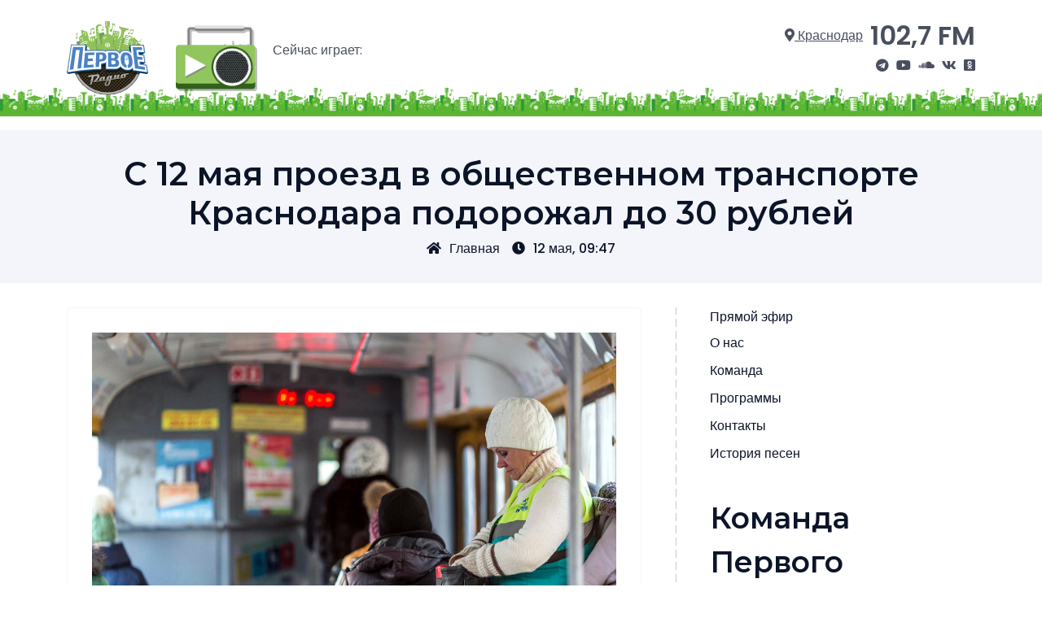

--- FILE ---
content_type: text/html; charset=UTF-8
request_url: https://pervoe.fm/http-pervoe-fm-blog-s-12-maya-proezd-v-obshchestvennom-transporte-krasnodara-podorozhal-do-30-rubley/
body_size: 47864
content:
<!doctype html>
<html lang="ru-RU">
<head>
    <meta charset="UTF-8">
    <meta name="viewport" content="width=device-width, initial-scale=1">
    <title>С 12 мая проезд в общественном транспорте Краснодара подорожал до 30 рублей &#8212; Первое радио Кубани</title>
<meta name='robots' content='max-image-preview:large' />
<link rel="amphtml" href="https://pervoe.fm/http-pervoe-fm-blog-s-12-maya-proezd-v-obshchestvennom-transporte-krasnodara-podorozhal-do-30-rubley/amp/" /><meta name="generator" content="AMP for WP 1.1.2"/><link rel='dns-prefetch' href='//fonts.googleapis.com' />
<link rel="alternate" type="application/rss+xml" title="Первое радио Кубани &raquo; Лента" href="https://pervoe.fm/feed/" />
<link rel="alternate" type="application/rss+xml" title="Первое радио Кубани &raquo; Лента комментариев" href="https://pervoe.fm/comments/feed/" />
<link rel="alternate" type="application/rss+xml" title="Первое радио Кубани &raquo; Лента комментариев к &laquo;С 12 мая проезд в общественном транспорте Краснодара подорожал до 30 рублей&raquo;" href="https://pervoe.fm/http-pervoe-fm-blog-s-12-maya-proezd-v-obshchestvennom-transporte-krasnodara-podorozhal-do-30-rubley/feed/" />
<link rel="alternate" title="oEmbed (JSON)" type="application/json+oembed" href="https://pervoe.fm/wp-json/oembed/1.0/embed?url=https%3A%2F%2Fpervoe.fm%2Fhttp-pervoe-fm-blog-s-12-maya-proezd-v-obshchestvennom-transporte-krasnodara-podorozhal-do-30-rubley%2F" />
<link rel="alternate" title="oEmbed (XML)" type="text/xml+oembed" href="https://pervoe.fm/wp-json/oembed/1.0/embed?url=https%3A%2F%2Fpervoe.fm%2Fhttp-pervoe-fm-blog-s-12-maya-proezd-v-obshchestvennom-transporte-krasnodara-podorozhal-do-30-rubley%2F&#038;format=xml" />
<style id='wp-img-auto-sizes-contain-inline-css'>
img:is([sizes=auto i],[sizes^="auto," i]){contain-intrinsic-size:3000px 1500px}
/*# sourceURL=wp-img-auto-sizes-contain-inline-css */
</style>
<style id='wp-emoji-styles-inline-css'>

	img.wp-smiley, img.emoji {
		display: inline !important;
		border: none !important;
		box-shadow: none !important;
		height: 1em !important;
		width: 1em !important;
		margin: 0 0.07em !important;
		vertical-align: -0.1em !important;
		background: none !important;
		padding: 0 !important;
	}
/*# sourceURL=wp-emoji-styles-inline-css */
</style>
<style id='wp-block-library-inline-css'>
:root{--wp-block-synced-color:#7a00df;--wp-block-synced-color--rgb:122,0,223;--wp-bound-block-color:var(--wp-block-synced-color);--wp-editor-canvas-background:#ddd;--wp-admin-theme-color:#007cba;--wp-admin-theme-color--rgb:0,124,186;--wp-admin-theme-color-darker-10:#006ba1;--wp-admin-theme-color-darker-10--rgb:0,107,160.5;--wp-admin-theme-color-darker-20:#005a87;--wp-admin-theme-color-darker-20--rgb:0,90,135;--wp-admin-border-width-focus:2px}@media (min-resolution:192dpi){:root{--wp-admin-border-width-focus:1.5px}}.wp-element-button{cursor:pointer}:root .has-very-light-gray-background-color{background-color:#eee}:root .has-very-dark-gray-background-color{background-color:#313131}:root .has-very-light-gray-color{color:#eee}:root .has-very-dark-gray-color{color:#313131}:root .has-vivid-green-cyan-to-vivid-cyan-blue-gradient-background{background:linear-gradient(135deg,#00d084,#0693e3)}:root .has-purple-crush-gradient-background{background:linear-gradient(135deg,#34e2e4,#4721fb 50%,#ab1dfe)}:root .has-hazy-dawn-gradient-background{background:linear-gradient(135deg,#faaca8,#dad0ec)}:root .has-subdued-olive-gradient-background{background:linear-gradient(135deg,#fafae1,#67a671)}:root .has-atomic-cream-gradient-background{background:linear-gradient(135deg,#fdd79a,#004a59)}:root .has-nightshade-gradient-background{background:linear-gradient(135deg,#330968,#31cdcf)}:root .has-midnight-gradient-background{background:linear-gradient(135deg,#020381,#2874fc)}:root{--wp--preset--font-size--normal:16px;--wp--preset--font-size--huge:42px}.has-regular-font-size{font-size:1em}.has-larger-font-size{font-size:2.625em}.has-normal-font-size{font-size:var(--wp--preset--font-size--normal)}.has-huge-font-size{font-size:var(--wp--preset--font-size--huge)}.has-text-align-center{text-align:center}.has-text-align-left{text-align:left}.has-text-align-right{text-align:right}.has-fit-text{white-space:nowrap!important}#end-resizable-editor-section{display:none}.aligncenter{clear:both}.items-justified-left{justify-content:flex-start}.items-justified-center{justify-content:center}.items-justified-right{justify-content:flex-end}.items-justified-space-between{justify-content:space-between}.screen-reader-text{border:0;clip-path:inset(50%);height:1px;margin:-1px;overflow:hidden;padding:0;position:absolute;width:1px;word-wrap:normal!important}.screen-reader-text:focus{background-color:#ddd;clip-path:none;color:#444;display:block;font-size:1em;height:auto;left:5px;line-height:normal;padding:15px 23px 14px;text-decoration:none;top:5px;width:auto;z-index:100000}html :where(.has-border-color){border-style:solid}html :where([style*=border-top-color]){border-top-style:solid}html :where([style*=border-right-color]){border-right-style:solid}html :where([style*=border-bottom-color]){border-bottom-style:solid}html :where([style*=border-left-color]){border-left-style:solid}html :where([style*=border-width]){border-style:solid}html :where([style*=border-top-width]){border-top-style:solid}html :where([style*=border-right-width]){border-right-style:solid}html :where([style*=border-bottom-width]){border-bottom-style:solid}html :where([style*=border-left-width]){border-left-style:solid}html :where(img[class*=wp-image-]){height:auto;max-width:100%}:where(figure){margin:0 0 1em}html :where(.is-position-sticky){--wp-admin--admin-bar--position-offset:var(--wp-admin--admin-bar--height,0px)}@media screen and (max-width:600px){html :where(.is-position-sticky){--wp-admin--admin-bar--position-offset:0px}}

/*# sourceURL=wp-block-library-inline-css */
</style><style id='wp-block-search-inline-css'>
.wp-block-search__button{margin-left:10px;word-break:normal}.wp-block-search__button.has-icon{line-height:0}.wp-block-search__button svg{height:1.25em;min-height:24px;min-width:24px;width:1.25em;fill:currentColor;vertical-align:text-bottom}:where(.wp-block-search__button){border:1px solid #ccc;padding:6px 10px}.wp-block-search__inside-wrapper{display:flex;flex:auto;flex-wrap:nowrap;max-width:100%}.wp-block-search__label{width:100%}.wp-block-search.wp-block-search__button-only .wp-block-search__button{box-sizing:border-box;display:flex;flex-shrink:0;justify-content:center;margin-left:0;max-width:100%}.wp-block-search.wp-block-search__button-only .wp-block-search__inside-wrapper{min-width:0!important;transition-property:width}.wp-block-search.wp-block-search__button-only .wp-block-search__input{flex-basis:100%;transition-duration:.3s}.wp-block-search.wp-block-search__button-only.wp-block-search__searchfield-hidden,.wp-block-search.wp-block-search__button-only.wp-block-search__searchfield-hidden .wp-block-search__inside-wrapper{overflow:hidden}.wp-block-search.wp-block-search__button-only.wp-block-search__searchfield-hidden .wp-block-search__input{border-left-width:0!important;border-right-width:0!important;flex-basis:0;flex-grow:0;margin:0;min-width:0!important;padding-left:0!important;padding-right:0!important;width:0!important}:where(.wp-block-search__input){appearance:none;border:1px solid #949494;flex-grow:1;font-family:inherit;font-size:inherit;font-style:inherit;font-weight:inherit;letter-spacing:inherit;line-height:inherit;margin-left:0;margin-right:0;min-width:3rem;padding:8px;text-decoration:unset!important;text-transform:inherit}:where(.wp-block-search__button-inside .wp-block-search__inside-wrapper){background-color:#fff;border:1px solid #949494;box-sizing:border-box;padding:4px}:where(.wp-block-search__button-inside .wp-block-search__inside-wrapper) .wp-block-search__input{border:none;border-radius:0;padding:0 4px}:where(.wp-block-search__button-inside .wp-block-search__inside-wrapper) .wp-block-search__input:focus{outline:none}:where(.wp-block-search__button-inside .wp-block-search__inside-wrapper) :where(.wp-block-search__button){padding:4px 8px}.wp-block-search.aligncenter .wp-block-search__inside-wrapper{margin:auto}.wp-block[data-align=right] .wp-block-search.wp-block-search__button-only .wp-block-search__inside-wrapper{float:right}
/*# sourceURL=https://pervoe.fm/wp-includes/blocks/search/style.min.css */
</style>
<style id='wp-block-group-inline-css'>
.wp-block-group{box-sizing:border-box}:where(.wp-block-group.wp-block-group-is-layout-constrained){position:relative}
/*# sourceURL=https://pervoe.fm/wp-includes/blocks/group/style.min.css */
</style>
<style id='global-styles-inline-css'>
:root{--wp--preset--aspect-ratio--square: 1;--wp--preset--aspect-ratio--4-3: 4/3;--wp--preset--aspect-ratio--3-4: 3/4;--wp--preset--aspect-ratio--3-2: 3/2;--wp--preset--aspect-ratio--2-3: 2/3;--wp--preset--aspect-ratio--16-9: 16/9;--wp--preset--aspect-ratio--9-16: 9/16;--wp--preset--color--black: #000000;--wp--preset--color--cyan-bluish-gray: #abb8c3;--wp--preset--color--white: #ffffff;--wp--preset--color--pale-pink: #f78da7;--wp--preset--color--vivid-red: #cf2e2e;--wp--preset--color--luminous-vivid-orange: #ff6900;--wp--preset--color--luminous-vivid-amber: #fcb900;--wp--preset--color--light-green-cyan: #7bdcb5;--wp--preset--color--vivid-green-cyan: #00d084;--wp--preset--color--pale-cyan-blue: #8ed1fc;--wp--preset--color--vivid-cyan-blue: #0693e3;--wp--preset--color--vivid-purple: #9b51e0;--wp--preset--gradient--vivid-cyan-blue-to-vivid-purple: linear-gradient(135deg,rgb(6,147,227) 0%,rgb(155,81,224) 100%);--wp--preset--gradient--light-green-cyan-to-vivid-green-cyan: linear-gradient(135deg,rgb(122,220,180) 0%,rgb(0,208,130) 100%);--wp--preset--gradient--luminous-vivid-amber-to-luminous-vivid-orange: linear-gradient(135deg,rgb(252,185,0) 0%,rgb(255,105,0) 100%);--wp--preset--gradient--luminous-vivid-orange-to-vivid-red: linear-gradient(135deg,rgb(255,105,0) 0%,rgb(207,46,46) 100%);--wp--preset--gradient--very-light-gray-to-cyan-bluish-gray: linear-gradient(135deg,rgb(238,238,238) 0%,rgb(169,184,195) 100%);--wp--preset--gradient--cool-to-warm-spectrum: linear-gradient(135deg,rgb(74,234,220) 0%,rgb(151,120,209) 20%,rgb(207,42,186) 40%,rgb(238,44,130) 60%,rgb(251,105,98) 80%,rgb(254,248,76) 100%);--wp--preset--gradient--blush-light-purple: linear-gradient(135deg,rgb(255,206,236) 0%,rgb(152,150,240) 100%);--wp--preset--gradient--blush-bordeaux: linear-gradient(135deg,rgb(254,205,165) 0%,rgb(254,45,45) 50%,rgb(107,0,62) 100%);--wp--preset--gradient--luminous-dusk: linear-gradient(135deg,rgb(255,203,112) 0%,rgb(199,81,192) 50%,rgb(65,88,208) 100%);--wp--preset--gradient--pale-ocean: linear-gradient(135deg,rgb(255,245,203) 0%,rgb(182,227,212) 50%,rgb(51,167,181) 100%);--wp--preset--gradient--electric-grass: linear-gradient(135deg,rgb(202,248,128) 0%,rgb(113,206,126) 100%);--wp--preset--gradient--midnight: linear-gradient(135deg,rgb(2,3,129) 0%,rgb(40,116,252) 100%);--wp--preset--font-size--small: 13px;--wp--preset--font-size--medium: 20px;--wp--preset--font-size--large: 36px;--wp--preset--font-size--x-large: 42px;--wp--preset--spacing--20: 0.44rem;--wp--preset--spacing--30: 0.67rem;--wp--preset--spacing--40: 1rem;--wp--preset--spacing--50: 1.5rem;--wp--preset--spacing--60: 2.25rem;--wp--preset--spacing--70: 3.38rem;--wp--preset--spacing--80: 5.06rem;--wp--preset--shadow--natural: 6px 6px 9px rgba(0, 0, 0, 0.2);--wp--preset--shadow--deep: 12px 12px 50px rgba(0, 0, 0, 0.4);--wp--preset--shadow--sharp: 6px 6px 0px rgba(0, 0, 0, 0.2);--wp--preset--shadow--outlined: 6px 6px 0px -3px rgb(255, 255, 255), 6px 6px rgb(0, 0, 0);--wp--preset--shadow--crisp: 6px 6px 0px rgb(0, 0, 0);}:where(.is-layout-flex){gap: 0.5em;}:where(.is-layout-grid){gap: 0.5em;}body .is-layout-flex{display: flex;}.is-layout-flex{flex-wrap: wrap;align-items: center;}.is-layout-flex > :is(*, div){margin: 0;}body .is-layout-grid{display: grid;}.is-layout-grid > :is(*, div){margin: 0;}:where(.wp-block-columns.is-layout-flex){gap: 2em;}:where(.wp-block-columns.is-layout-grid){gap: 2em;}:where(.wp-block-post-template.is-layout-flex){gap: 1.25em;}:where(.wp-block-post-template.is-layout-grid){gap: 1.25em;}.has-black-color{color: var(--wp--preset--color--black) !important;}.has-cyan-bluish-gray-color{color: var(--wp--preset--color--cyan-bluish-gray) !important;}.has-white-color{color: var(--wp--preset--color--white) !important;}.has-pale-pink-color{color: var(--wp--preset--color--pale-pink) !important;}.has-vivid-red-color{color: var(--wp--preset--color--vivid-red) !important;}.has-luminous-vivid-orange-color{color: var(--wp--preset--color--luminous-vivid-orange) !important;}.has-luminous-vivid-amber-color{color: var(--wp--preset--color--luminous-vivid-amber) !important;}.has-light-green-cyan-color{color: var(--wp--preset--color--light-green-cyan) !important;}.has-vivid-green-cyan-color{color: var(--wp--preset--color--vivid-green-cyan) !important;}.has-pale-cyan-blue-color{color: var(--wp--preset--color--pale-cyan-blue) !important;}.has-vivid-cyan-blue-color{color: var(--wp--preset--color--vivid-cyan-blue) !important;}.has-vivid-purple-color{color: var(--wp--preset--color--vivid-purple) !important;}.has-black-background-color{background-color: var(--wp--preset--color--black) !important;}.has-cyan-bluish-gray-background-color{background-color: var(--wp--preset--color--cyan-bluish-gray) !important;}.has-white-background-color{background-color: var(--wp--preset--color--white) !important;}.has-pale-pink-background-color{background-color: var(--wp--preset--color--pale-pink) !important;}.has-vivid-red-background-color{background-color: var(--wp--preset--color--vivid-red) !important;}.has-luminous-vivid-orange-background-color{background-color: var(--wp--preset--color--luminous-vivid-orange) !important;}.has-luminous-vivid-amber-background-color{background-color: var(--wp--preset--color--luminous-vivid-amber) !important;}.has-light-green-cyan-background-color{background-color: var(--wp--preset--color--light-green-cyan) !important;}.has-vivid-green-cyan-background-color{background-color: var(--wp--preset--color--vivid-green-cyan) !important;}.has-pale-cyan-blue-background-color{background-color: var(--wp--preset--color--pale-cyan-blue) !important;}.has-vivid-cyan-blue-background-color{background-color: var(--wp--preset--color--vivid-cyan-blue) !important;}.has-vivid-purple-background-color{background-color: var(--wp--preset--color--vivid-purple) !important;}.has-black-border-color{border-color: var(--wp--preset--color--black) !important;}.has-cyan-bluish-gray-border-color{border-color: var(--wp--preset--color--cyan-bluish-gray) !important;}.has-white-border-color{border-color: var(--wp--preset--color--white) !important;}.has-pale-pink-border-color{border-color: var(--wp--preset--color--pale-pink) !important;}.has-vivid-red-border-color{border-color: var(--wp--preset--color--vivid-red) !important;}.has-luminous-vivid-orange-border-color{border-color: var(--wp--preset--color--luminous-vivid-orange) !important;}.has-luminous-vivid-amber-border-color{border-color: var(--wp--preset--color--luminous-vivid-amber) !important;}.has-light-green-cyan-border-color{border-color: var(--wp--preset--color--light-green-cyan) !important;}.has-vivid-green-cyan-border-color{border-color: var(--wp--preset--color--vivid-green-cyan) !important;}.has-pale-cyan-blue-border-color{border-color: var(--wp--preset--color--pale-cyan-blue) !important;}.has-vivid-cyan-blue-border-color{border-color: var(--wp--preset--color--vivid-cyan-blue) !important;}.has-vivid-purple-border-color{border-color: var(--wp--preset--color--vivid-purple) !important;}.has-vivid-cyan-blue-to-vivid-purple-gradient-background{background: var(--wp--preset--gradient--vivid-cyan-blue-to-vivid-purple) !important;}.has-light-green-cyan-to-vivid-green-cyan-gradient-background{background: var(--wp--preset--gradient--light-green-cyan-to-vivid-green-cyan) !important;}.has-luminous-vivid-amber-to-luminous-vivid-orange-gradient-background{background: var(--wp--preset--gradient--luminous-vivid-amber-to-luminous-vivid-orange) !important;}.has-luminous-vivid-orange-to-vivid-red-gradient-background{background: var(--wp--preset--gradient--luminous-vivid-orange-to-vivid-red) !important;}.has-very-light-gray-to-cyan-bluish-gray-gradient-background{background: var(--wp--preset--gradient--very-light-gray-to-cyan-bluish-gray) !important;}.has-cool-to-warm-spectrum-gradient-background{background: var(--wp--preset--gradient--cool-to-warm-spectrum) !important;}.has-blush-light-purple-gradient-background{background: var(--wp--preset--gradient--blush-light-purple) !important;}.has-blush-bordeaux-gradient-background{background: var(--wp--preset--gradient--blush-bordeaux) !important;}.has-luminous-dusk-gradient-background{background: var(--wp--preset--gradient--luminous-dusk) !important;}.has-pale-ocean-gradient-background{background: var(--wp--preset--gradient--pale-ocean) !important;}.has-electric-grass-gradient-background{background: var(--wp--preset--gradient--electric-grass) !important;}.has-midnight-gradient-background{background: var(--wp--preset--gradient--midnight) !important;}.has-small-font-size{font-size: var(--wp--preset--font-size--small) !important;}.has-medium-font-size{font-size: var(--wp--preset--font-size--medium) !important;}.has-large-font-size{font-size: var(--wp--preset--font-size--large) !important;}.has-x-large-font-size{font-size: var(--wp--preset--font-size--x-large) !important;}
/*# sourceURL=global-styles-inline-css */
</style>

<style id='classic-theme-styles-inline-css'>
/*! This file is auto-generated */
.wp-block-button__link{color:#fff;background-color:#32373c;border-radius:9999px;box-shadow:none;text-decoration:none;padding:calc(.667em + 2px) calc(1.333em + 2px);font-size:1.125em}.wp-block-file__button{background:#32373c;color:#fff;text-decoration:none}
/*# sourceURL=/wp-includes/css/classic-themes.min.css */
</style>
<link data-minify="1" rel='stylesheet' id='cool-tag-cloud-css' href='https://pervoe.fm/wp-content/cache/min/1/wp-content/plugins/cool-tag-cloud/inc/cool-tag-cloud.css?ver=1768299057' media='all' />
<link rel='stylesheet' id='bootstrap-css' href='https://pervoe.fm/wp-content/themes/pervoe_fm/assets/css/bootstrap.min.css' media='all' />
<link data-minify="1" rel='stylesheet' id='fontawesome-5-css' href='https://pervoe.fm/wp-content/cache/min/1/wp-content/themes/pervoe_fm/assets/css/all.min.css?ver=1768299057' media='all' />
<link rel='stylesheet' id='leopard-fonts-css' href='https://fonts.googleapis.com/css?family=Poppins%3A200%2C300%2C400%2C500%2C600%7CMontserrat%3A400%2C500%2C600%2C700%2C800%2C900&#038;display=swap&#038;subset=latin%2Clatin-ext' media='all' />
<link data-minify="1" rel='stylesheet' id='leopard-style-css' href='https://pervoe.fm/wp-content/cache/min/1/wp-content/themes/pervoe_fm/style.css?ver=1768299057' media='all' />
<link data-minify="1" rel='stylesheet' id='leopard-main-style-css' href='https://pervoe.fm/wp-content/cache/min/1/wp-content/themes/pervoe_fm/assets/css/theme-style.css?ver=1768299057' media='all' />
<link data-minify="1" rel='stylesheet' id='leopard-responsive-css' href='https://pervoe.fm/wp-content/cache/min/1/wp-content/themes/pervoe_fm/assets/css/responsive.css?ver=1768299057' media='all' />
<link data-minify="1" rel='stylesheet' id='bootstrap-carousel-css' href='https://pervoe.fm/wp-content/cache/min/1/wp-content/themes/pervoe_fm/assets/css/carousel.css?ver=1768299057' media='all' />
<script src="https://pervoe.fm/wp-includes/js/jquery/jquery.min.js?ver=3.7.1" id="jquery-core-js" data-rocket-defer defer></script>


<link rel="https://api.w.org/" href="https://pervoe.fm/wp-json/" /><link rel="alternate" title="JSON" type="application/json" href="https://pervoe.fm/wp-json/wp/v2/posts/19697" /><link rel="EditURI" type="application/rsd+xml" title="RSD" href="https://pervoe.fm/xmlrpc.php?rsd" />
<meta name="generator" content="WordPress 6.9" />
<link rel="canonical" href="https://pervoe.fm/http-pervoe-fm-blog-s-12-maya-proezd-v-obshchestvennom-transporte-krasnodara-podorozhal-do-30-rubley/" />
<link rel='shortlink' href='https://pervoe.fm/?p=19697' />
<link rel="icon" href="https://pervoe.fm/wp-content/uploads/2022/10/cropped-icon-32x32.png" sizes="32x32" />
<link rel="icon" href="https://pervoe.fm/wp-content/uploads/2022/10/cropped-icon-192x192.png" sizes="192x192" />
<link rel="apple-touch-icon" href="https://pervoe.fm/wp-content/uploads/2022/10/cropped-icon-180x180.png" />
<meta name="msapplication-TileImage" content="https://pervoe.fm/wp-content/uploads/2022/10/cropped-icon-270x270.png" />
</head>
<body class="wp-singular post-template-default single single-post postid-19697 single-format-standard wp-theme-pervoe_fm lprd-sidebar-enable lprd-right-sidebar">
<header id="masthead" class="lprd-header-area site-header">
    <div class="container">
        <div class="row justify-content-between align-items-center">
            <div class="col-lg-9 col-md-6 col-12">
                <div class="site-branding">
                                            <a class="logo" href="/">
                            <img src="https://pervoe.fm/wp-content/themes/pervoe_fm/assets/img/theme/logo.svg" alt="Первое радио">
                        </a>
                                    </div>
                <div class="player">
                    <a class="logo_small animated" href="javascript:void(0)" onclick="window.open('/onair/', 'Прямой эфир', 'width=320,height=480,')">
                        <img src="https://pervoe.fm/wp-content/themes/pervoe_fm/assets/img/theme/player.png" alt="Прошлая музыка">
                    </a>
                </div>
				<div class="marquee">
                    <span>Сейчас играет:</span>
                    <marquee></marquee>
                </div>
            </div>
            <div class="col-lg-3 col-md-6 col-12 lprd-menu-area">
                <div class="main-navigation nav-meta">
                    <div class="meta">
                        <a class="select-city" href="/" title="Выберите населеный пункт"><i class="fas fa-map-marker-alt"></i> Краснодар</a>
                        <a class="frequency" href="/">102,7 FM</a>
                    </div>
                    <div class="social">
                        <a href="https://t.me/pervoefm" title="Наш канал в Telegram" target="_blank"><i class="fab fa-telegram"></i></a>
                        <a href="https://www.youtube.com/channel/UCwPCt0Ux1jYJEoNxh_D8c5g" title="Наш канал на YouTube" target="_blank"><i class="fab fa-youtube"></i></a>
                        <a href="https://pervoefm.mave.digital/" title="Наш Mave" target="_blank"><i class="fab fa-soundcloud"></i></a>
                        <a href="https://vk.com/pervoeradio" title="Мы Вконтакте" target="_blank"><i class="fab fa-vk"></i></a>
                        <a href="https://ok.ru/group/56227088302085" title="Мы на Одноклассниках" target="_blank"><i class="fab fa-odnoklassniki-square"></i></a>
                    </div>
                </div>
            </div>
        </div>
    </div>
</header>
<div class="lprd-breadcrumbs-area mt-3 menu_fixed_container">
    <div class="container">
        <div class="row">
            <div class="col-12">
                <ul class="menu_fixed">
                                            <li><a href="/">Главная</a></li>
                                            <li><a href="https://pervoe.fm/about/">О нас</a></li>
                                            <li><a href="https://pervoe.fm/team/">Команда</a></li>
                                            <li><a href="https://pervoe.fm/programs/">Программы</a></li>
                                            <li><a href="https://pervoe.fm/contacts/">Контакты</a></li>
                                            <li><a href="https://pervoe.fm/song-history/">История песен</a></li>
                                    </ul>
            </div>
        </div>
    </div>
</div>
    <div class="lprd-breadcrumbs-area mt-3">
        <div class="container">
            <div class="row">
                <div class="col-12">
                    <div class="lprd-breadcrumbs">
                                                    <h1 class="lprd-breadcrumbs-title">С 12 мая проезд в общественном транспорте Краснодара подорожал до 30 рублей</h1>
                            <div class="lprd-breadcrumbs-meta">
                                <a class="active" href="https://pervoe.fm"><i class="fas fa-home"></i>Главная</a><a class="lprd--post-date-text" href="https://pervoe.fm/http-pervoe-fm-blog-s-12-maya-proezd-v-obshchestvennom-transporte-krasnodara-podorozhal-do-30-rubley/" rel="bookmark"><i class="fas fa-clock"></i>12 мая, 09:47</a>                            </div>
                                            </div>
                </div>
            </div>
        </div>
    </div>
<div id="primary" class="lprd-single-post lprd-blog-page site-main">
    <div class="container">
        <div class="row">
            <div class="col-lg-8 offset-lg-0 col-md-10 offset-md-1 col-sm-12 offset-sm-0">
                <div class="lprd-default-page-container">
                    <article class="lprd-single-post-item post-19697 post type-post status-publish format-standard has-post-thumbnail hentry category-blog">

            <div class="lprd-single-post-thumb-area">
            
            <div class="post-thumbnail">
                <img width="800" height="533" src="https://pervoe.fm/wp-content/uploads/2022/08/2b23cd33268ec7fa15375b259ca52a70.jpg" class="attachment-post-thumbnail size-post-thumbnail wp-post-image" alt="" decoding="async" fetchpriority="high" srcset="https://pervoe.fm/wp-content/uploads/2022/08/2b23cd33268ec7fa15375b259ca52a70.jpg 800w, https://pervoe.fm/wp-content/uploads/2022/08/2b23cd33268ec7fa15375b259ca52a70-300x200.jpg 300w, https://pervoe.fm/wp-content/uploads/2022/08/2b23cd33268ec7fa15375b259ca52a70-768x512.jpg 768w" sizes="(max-width: 800px) 100vw, 800px" />            </div><!-- .post-thumbnail -->

                </div>
    
    <div class="entry-content">
        <h3 style="width: 700px;">Повышение цены — последний шанс перевозчику выйти из минуса в ноль. Об этом представители городского департамента транспорта и КТТУ рассказали на брифинге журналистам.</h3>
<p>
	 Эксперты подсчитали: если не увеличить стоимость проезда, то уже к концу года долг предприятия по самым позитивным финансовым прогнозам составит неподъемную сумму.
</p>
</p>
<p>
	 «Если мы не поднимем тариф сейчас, у нас уже с 1 июля начнет расти кредиторская задолженность. К концу года она вырастет до 200 млн рублей. Это как раз те самые 200 млн рублей, которые мы планируем получить, повысив тариф за проезд на 2 рубля», — сообщил главный инженер КТТУ Геннадий Фролов.
</p>
<p>
	 «Более 50% затрат, заложенных в тарифы, — это фонд оплаты труда и различные отчисления в социальные фонды. Далее идут затраты на электроэнергию, техническое обслуживание, ремонт подвижного состава, расходы ГСМ», — пояснил директор департамента транспорта и дорожного хозяйства Краснодара Владимир Архипов.
</p>
</p>
<p>
	 В последний раз цены на проезд в краснодарском транспорте повышали в июле 2019 года. Также погасить долги предприятию помогли финансовые вливания в виде субсидий и безвозвратных кредитов. В общей сложности это порядка 500 млн рублей. Но в этом году такой поддержки уже не будет, объясняют в КТТУ. Еще один удар — снижение пассажиропотока. Из-за пандемии он упал на 17%.
</p>
<p>
	 Также уменьшается число кондукторов и водителей. Чтобы работа в общественном транспорте стала привлекательнее для кубанцев, на предприятии планируют вместе с повышением тарифов поднять и заработную плату сотрудникам.&nbsp;</p>
    </div>

    <footer class="entry-footer">
        <div class="cat-links"><span>Категория: </span> <a href="https://pervoe.fm/category/blog/" rel="category tag">Блог</a></div>            </footer>

</article>
                </div>
            </div>
            <div class="col-lg-4 offset-lg-0 col-md-10 offset-md-1 col-sm-12 offset-sm-0 lprd-sidebar-border">
    <aside id="secondary" class="lprd-sidebar">
        <a class="d-block mb-2" href="javascript:void(0)" onclick="window.open('/onair/', 'Прямой эфир', 'width=320,height=480,')">Прямой эфир</a>
        <section id="block-3" class="widget widget_block">
<div class="wp-block-group"><div class="wp-block-group__inner-container is-layout-flow wp-block-group-is-layout-flow"><div class="widget widget_nav_menu"><div class="menu-glavnoe-menyu-container"><ul id="menu-glavnoe-menyu" class="menu"><li id="menu-item-14892" class="menu-item menu-item-type-post_type menu-item-object-page menu-item-14892"><a href="https://pervoe.fm/about/">О нас</a></li>
<li id="menu-item-14890" class="menu-item menu-item-type-post_type menu-item-object-page menu-item-14890"><a href="https://pervoe.fm/team/">Команда</a></li>
<li id="menu-item-14893" class="menu-item menu-item-type-post_type menu-item-object-page menu-item-14893"><a href="https://pervoe.fm/programs/">Программы</a></li>
<li id="menu-item-14891" class="menu-item menu-item-type-post_type menu-item-object-page menu-item-14891"><a href="https://pervoe.fm/contacts/">Контакты</a></li>
<li id="menu-item-38252" class="menu-item menu-item-type-post_type menu-item-object-page menu-item-38252"><a href="https://pervoe.fm/song-history/">История песен</a></li>
</ul></div></div></div></div>
</section><section id="block-4" class="widget widget_block">
<div class="wp-block-group"><div class="wp-block-group__inner-container is-layout-flow wp-block-group-is-layout-flow"><div class="widget widget_list_of_team">            <div class="user_description">
                                    <h2><h2 class="widgettitle">Команда Первого</h2></h2>
                                <p>Сергей Нафронович</p>
                <img decoding="async" src="http://pervoe.fm/wp-content/uploads/2022/06/99e182520cf7f251926a23985a249d3d.jpg" alt="Сергей Нафронович">
                <p class="mt-3">Ведущий</p>
            </div>
            </div></div></div>
</section><section id="block-5" class="widget widget_block">
<div class="wp-block-group"><div class="wp-block-group__inner-container is-layout-flow wp-block-group-is-layout-flow"></div></div>
</section><section id="block-6" class="widget widget_block">
<div class="wp-block-group"><div class="wp-block-group__inner-container is-layout-flow wp-block-group-is-layout-flow"></div></div>
</section><section id="block-7" class="widget widget_block widget_search"><form role="search" method="get" action="https://pervoe.fm/" class="wp-block-search__button-outside wp-block-search__text-button wp-block-search"    ><label class="wp-block-search__label screen-reader-text" for="wp-block-search__input-1" >Поиск</label><div class="wp-block-search__inside-wrapper" ><input class="wp-block-search__input" id="wp-block-search__input-1" placeholder="" value="" type="search" name="s" required /><button aria-label="Поиск" class="wp-block-search__button wp-element-button" type="submit" >Поиск</button></div></form></section><section id="cool_tag_cloud-3" class="widget widget_cool_tag_cloud"><div class="lprd-widget-title"><h2 class="widget-title">Теги</h2></div><div class="cool-tag-cloud"><div class="ctcgreen"><div class="ctcleft"><div class="arial" style="text-transform:none!important;"><a href="https://pervoe.fm/tag/big-data/" class="tag-cloud-link tag-link-18 tag-link-position-1" style="font-size: 12.185365853659px;" aria-label="BIG data (39 элементов)">BIG data</a><a href="https://pervoe.fm/tag/bolshaya-kubanskaya-encziklopediya/" class="tag-cloud-link tag-link-19 tag-link-position-2" style="font-size: 11.521951219512px;" aria-label="Большая Кубанская Энциклопедия (17 элементов)">Большая Кубанская Энциклопедия</a><a href="https://pervoe.fm/tag/gde-dengi/" class="tag-cloud-link tag-link-14 tag-link-position-3" style="font-size: 12.517073170732px;" aria-label="Где деньги (58 элементов)">Где деньги</a><a href="https://pervoe.fm/tag/gen-pobeditelya/" class="tag-cloud-link tag-link-31 tag-link-position-4" style="font-size: 11.014634146341px;" aria-label="Ген Победителя (9 элементов)">Ген Победителя</a><a href="https://pervoe.fm/tag/est-mesta/" class="tag-cloud-link tag-link-13 tag-link-position-5" style="font-size: 12.575609756098px;" aria-label="Есть места (62 элемента)">Есть места</a><a href="https://pervoe.fm/tag/zdravyj-smysl/" class="tag-cloud-link tag-link-16 tag-link-position-6" style="font-size: 12.575609756098px;" aria-label="Здравый смысл (62 элемента)">Здравый смысл</a><a href="https://pervoe.fm/tag/na-dva-golosa/" class="tag-cloud-link tag-link-21 tag-link-position-7" style="font-size: 11.814634146341px;" aria-label="На два голоса (25 элементов)">На два голоса</a><a href="https://pervoe.fm/tag/perekrestok/" class="tag-cloud-link tag-link-25 tag-link-position-8" style="font-size: 10px;" aria-label="Перекресток (2 элемента)">Перекресток</a><a href="https://pervoe.fm/tag/proizvodstvennaya-gimnastika/" class="tag-cloud-link tag-link-30 tag-link-position-9" style="font-size: 10.917073170732px;" aria-label="Производственная гимнастика (8 элементов)">Производственная гимнастика</a><a href="https://pervoe.fm/tag/pushkin-day/" class="tag-cloud-link tag-link-28 tag-link-position-10" style="font-size: 11.014634146341px;" aria-label="Пушкин Day (9 элементов)">Пушкин Day</a><a href="https://pervoe.fm/tag/ryadovye-geroi-pobedy/" class="tag-cloud-link tag-link-27 tag-link-position-11" style="font-size: 10.819512195122px;" aria-label="Рядовые герои победы (7 элементов)">Рядовые герои победы</a><a href="https://pervoe.fm/tag/samoe-vremya/" class="tag-cloud-link tag-link-20 tag-link-position-12" style="font-size: 10.234146341463px;" aria-label="Самое время (3 элемента)">Самое время</a><a href="https://pervoe.fm/tag/skazki-narodov-rossii/" class="tag-cloud-link tag-link-29 tag-link-position-13" style="font-size: 10.819512195122px;" aria-label="Сказки народов России (7 элементов)">Сказки народов России</a><a href="https://pervoe.fm/tag/slavnye-gody/" class="tag-cloud-link tag-link-17 tag-link-position-14" style="font-size: 11.229268292683px;" aria-label="Славные годы (12 элементов)">Славные годы</a><a href="https://pervoe.fm/tag/ta-eshhyo-tema/" class="tag-cloud-link tag-link-15 tag-link-position-15" style="font-size: 14px;" aria-label="Та ещё тема (340 элементов)">Та ещё тема</a><a href="https://pervoe.fm/tag/uchebnik-istorii/" class="tag-cloud-link tag-link-24 tag-link-position-16" style="font-size: 12.848780487805px;" aria-label="Учебник истории (87 элементов)">Учебник истории</a><a href="https://pervoe.fm/tag/uchitel-slovo-s-bolshim-serdczem/" class="tag-cloud-link tag-link-26 tag-link-position-17" style="font-size: 10.721951219512px;" aria-label="Учитель. Слово с большим сердцем (6 элементов)">Учитель. Слово с большим сердцем</a></div></div></div></div></section>    </aside>
</div>
        </div>
    </div>
</div>
<footer id="lprd-footer" class="site-footer lprd-footer-section">
        <div class="lprd-footer-copyright-area">
        <div class="container">
            <div class="row">
                <div class="col-lg-12">
                    <div class="site-info">
                                                <a class="logo logo_small" href="/"><img src="https://pervoe.fm/wp-content/themes/pervoe_fm/assets/img/theme/logo.svg" alt="Первое радио"></a>
                        <span class="delimiter"></span>
                        <a href="/">&copy; 2026 — ООО "Кубань 24", "Первое радио Кубани"</a>
                        <span class="delimiter"></span>
                        
                    </div>
                </div>
            </div>
        </div>
    </div>
</footer>
<div class="modal-frequency">
    <div class="modal d-block" role="dialog" aria-modal="true">
        <div class="modal-dialog modal-lg" role="document">
            <div class="modal-content">
                <div class="modal-header">
                    <h5 class="modal-title"><strong>В каком Вы городе?</strong></h5>
                    <button type="button" class="close" data-dismiss="modal" aria-label="Close">
                        <span aria-hidden="true">×</span>
                    </button>
                </div>
                <div class="modal-body">
                    <div class="container-fluid">
                        <div class="row list-city">
                                                            <div class="col-md-6"><a href="/?city=0" data-id="104,9"><span>&bull;</span> Анапа</a></div>
                                                            <div class="col-md-6"><a href="/?city=1" data-id="107,3"><span>&bull;</span> Апшеронск</a></div>
                                                            <div class="col-md-6"><a href="/?city=2" data-id="105,4"><span>&bull;</span> Армавир</a></div>
                                                            <div class="col-md-6"><a href="/?city=3" data-id="101,2"><span>&bull;</span> Геленджик</a></div>
                                                            <div class="col-md-6"><a href="/?city=4" data-id="88,1"><span>&bull;</span> Горячий Ключ</a></div>
                                                            <div class="col-md-6"><a href="/?city=5" data-id="94,4"><span>&bull;</span> Отрадная</a></div>
                                                            <div class="col-md-6"><a href="/?city=6" data-id="102,6"><span>&bull;</span> Туапсинский район</a></div>
                                                            <div class="col-md-6"><a href="/?city=7" data-id="102,7"><span>&bull;</span> Краснодар</a></div>
                                                            <div class="col-md-6"><a href="/?city=8" data-id="68,2"><span>&bull;</span> Кропоткин</a></div>
                                                            <div class="col-md-6"><a href="/?city=9" data-id="104,9"><span>&bull;</span> Новороссийск (Ртс)</a></div>
                                                            <div class="col-md-6"><a href="/?city=10" data-id="105,7"><span>&bull;</span> Сочи</a></div>
                                                            <div class="col-md-6"><a href="/?city=11" data-id="105,6"><span>&bull;</span> Приморско-Ахтарск</a></div>
                                                            <div class="col-md-6"><a href="/?city=12" data-id="106,7"><span>&bull;</span> Темрюк</a></div>
                                                            <div class="col-md-6"><a href="/?city=13" data-id="100,1"><span>&bull;</span> Туапсе</a></div>
                                                            <div class="col-md-6"><a href="/?city=14" data-id="102,3"><span>&bull;</span> Хадыженск</a></div>
                                                            <div class="col-md-6"><a href="/?city=15" data-id="102,4"><span>&bull;</span> Александровка</a></div>
                                                            <div class="col-md-6"><a href="/?city=16" data-id="102,1"><span>&bull;</span> Архипо-Осиповка</a></div>
                                                            <div class="col-md-6"><a href="/?city=17" data-id="104,2"><span>&bull;</span> Б. Псеушко</a></div>
                                                            <div class="col-md-6"><a href="/?city=18" data-id="105,0"><span>&bull;</span> Белая Глина</a></div>
                                                            <div class="col-md-6"><a href="/?city=19" data-id="88,4"><span>&bull;</span> Георгиевское (Кривенковское)</a></div>
                                                            <div class="col-md-6"><a href="/?city=20" data-id="96,1"><span>&bull;</span> Тихорецк</a></div>
                                                    </div>
                    </div>
                </div>
            </div>
        </div>
    </div>
</div>
<script type="speculationrules">
{"prefetch":[{"source":"document","where":{"and":[{"href_matches":"/*"},{"not":{"href_matches":["/wp-*.php","/wp-admin/*","/wp-content/uploads/*","/wp-content/*","/wp-content/plugins/*","/wp-content/themes/pervoe_fm/*","/*\\?(.+)"]}},{"not":{"selector_matches":"a[rel~=\"nofollow\"]"}},{"not":{"selector_matches":".no-prefetch, .no-prefetch a"}}]},"eagerness":"conservative"}]}
</script>
    
    
<script id="leopard-main-js-js-extra">
var leopard_localize = {"theme_url":"https://pervoe.fm","theme_directory":"https://pervoe.fm/wp-content/themes/pervoe_fm","ajax_url":"https://pervoe.fm/wp-admin/admin-ajax.php"};
//# sourceURL=leopard-main-js-js-extra
</script>



<script id="wp-emoji-settings" type="application/json">
{"baseUrl":"https://s.w.org/images/core/emoji/17.0.2/72x72/","ext":".png","svgUrl":"https://s.w.org/images/core/emoji/17.0.2/svg/","svgExt":".svg","source":{"concatemoji":"https://pervoe.fm/wp-includes/js/wp-emoji-release.min.js?ver=6.9"}}
</script>
<script type="module">
/*! This file is auto-generated */
const a=JSON.parse(document.getElementById("wp-emoji-settings").textContent),o=(window._wpemojiSettings=a,"wpEmojiSettingsSupports"),s=["flag","emoji"];function i(e){try{var t={supportTests:e,timestamp:(new Date).valueOf()};sessionStorage.setItem(o,JSON.stringify(t))}catch(e){}}function c(e,t,n){e.clearRect(0,0,e.canvas.width,e.canvas.height),e.fillText(t,0,0);t=new Uint32Array(e.getImageData(0,0,e.canvas.width,e.canvas.height).data);e.clearRect(0,0,e.canvas.width,e.canvas.height),e.fillText(n,0,0);const a=new Uint32Array(e.getImageData(0,0,e.canvas.width,e.canvas.height).data);return t.every((e,t)=>e===a[t])}function p(e,t){e.clearRect(0,0,e.canvas.width,e.canvas.height),e.fillText(t,0,0);var n=e.getImageData(16,16,1,1);for(let e=0;e<n.data.length;e++)if(0!==n.data[e])return!1;return!0}function u(e,t,n,a){switch(t){case"flag":return n(e,"\ud83c\udff3\ufe0f\u200d\u26a7\ufe0f","\ud83c\udff3\ufe0f\u200b\u26a7\ufe0f")?!1:!n(e,"\ud83c\udde8\ud83c\uddf6","\ud83c\udde8\u200b\ud83c\uddf6")&&!n(e,"\ud83c\udff4\udb40\udc67\udb40\udc62\udb40\udc65\udb40\udc6e\udb40\udc67\udb40\udc7f","\ud83c\udff4\u200b\udb40\udc67\u200b\udb40\udc62\u200b\udb40\udc65\u200b\udb40\udc6e\u200b\udb40\udc67\u200b\udb40\udc7f");case"emoji":return!a(e,"\ud83e\u1fac8")}return!1}function f(e,t,n,a){let r;const o=(r="undefined"!=typeof WorkerGlobalScope&&self instanceof WorkerGlobalScope?new OffscreenCanvas(300,150):document.createElement("canvas")).getContext("2d",{willReadFrequently:!0}),s=(o.textBaseline="top",o.font="600 32px Arial",{});return e.forEach(e=>{s[e]=t(o,e,n,a)}),s}function r(e){var t=document.createElement("script");t.src=e,t.defer=!0,document.head.appendChild(t)}a.supports={everything:!0,everythingExceptFlag:!0},new Promise(t=>{let n=function(){try{var e=JSON.parse(sessionStorage.getItem(o));if("object"==typeof e&&"number"==typeof e.timestamp&&(new Date).valueOf()<e.timestamp+604800&&"object"==typeof e.supportTests)return e.supportTests}catch(e){}return null}();if(!n){if("undefined"!=typeof Worker&&"undefined"!=typeof OffscreenCanvas&&"undefined"!=typeof URL&&URL.createObjectURL&&"undefined"!=typeof Blob)try{var e="postMessage("+f.toString()+"("+[JSON.stringify(s),u.toString(),c.toString(),p.toString()].join(",")+"));",a=new Blob([e],{type:"text/javascript"});const r=new Worker(URL.createObjectURL(a),{name:"wpTestEmojiSupports"});return void(r.onmessage=e=>{i(n=e.data),r.terminate(),t(n)})}catch(e){}i(n=f(s,u,c,p))}t(n)}).then(e=>{for(const n in e)a.supports[n]=e[n],a.supports.everything=a.supports.everything&&a.supports[n],"flag"!==n&&(a.supports.everythingExceptFlag=a.supports.everythingExceptFlag&&a.supports[n]);var t;a.supports.everythingExceptFlag=a.supports.everythingExceptFlag&&!a.supports.flag,a.supports.everything||((t=a.source||{}).concatemoji?r(t.concatemoji):t.wpemoji&&t.twemoji&&(r(t.twemoji),r(t.wpemoji)))});
//# sourceURL=https://pervoe.fm/wp-includes/js/wp-emoji-loader.min.js
</script>
<script>var rocket_beacon_data = {"ajax_url":"https:\/\/pervoe.fm\/wp-admin\/admin-ajax.php","nonce":"59816e0975","url":"https:\/\/pervoe.fm\/http-pervoe-fm-blog-s-12-maya-proezd-v-obshchestvennom-transporte-krasnodara-podorozhal-do-30-rubley","is_mobile":false,"width_threshold":1600,"height_threshold":700,"delay":500,"debug":null,"status":{"atf":true},"elements":"img, video, picture, p, main, div, li, svg, section, header, span"}</script><script data-name="wpr-wpr-beacon" src='https://pervoe.fm/wp-content/plugins/wp-rocket/assets/js/wpr-beacon.min.js' async></script><script src="https://pervoe.fm/wp-content/cache/min/1/5e7fecd8bbfacf4678cebdc780a450e4.js" data-minify="1" data-rocket-defer defer></script></body>
</html>
<!--
Performance optimized by Redis Object Cache. Learn more: https://wprediscache.com

Получено 1652 объектов (209 КБ) от Redis через PhpRedis (v6.2.0).
-->

<!-- This website is like a Rocket, isn't it? Performance optimized by WP Rocket. Learn more: https://wp-rocket.me -->

--- FILE ---
content_type: text/css
request_url: https://pervoe.fm/wp-content/cache/min/1/wp-content/themes/pervoe_fm/assets/css/responsive.css?ver=1768299057
body_size: 4199
content:
@media (min-width:992px) and (max-width:1199px){body.lprd-left-sidebar .lprd-default-page-container{padding-right:0;padding-left:15px}body.lprd-right-sidebar .lprd-default-page-container{padding-left:0;padding-right:15px}body.lprd-left-sidebar .lprd-sidebar{padding:0 15px 0 0}body.lprd-right-sidebar .lprd-sidebar{padding:0 0 0 15px}.lprd-blog-page .lprd-blog-content{padding:25px}.lprd-404-content h1{font-size:250px}}@media only screen and (max-width:991px){body{--lprd-heading-one:2.1875rem;--lprd-heading-two:1.5rem}.lprd-blog-page,.lprd-page{padding:0 0 60px 0}.lprd-sidebar,body.lprd-left-sidebar .lprd-sidebar,body.lprd-right-sidebar .lprd-sidebar{padding:0}body.lprd-left-sidebar .lprd-default-page-container{padding-left:0}body.lprd-right-sidebar .lprd-default-page-container{padding-right:0}.lprd-default-page-container,.lprd-sidebar-border{margin-top:60px}.lprd-sidebar-border:before{content:none}.lprd-archive-page header.page-header,.lprd-search-page header.page-header{margin-bottom:40px}.lprd-404-content h1{font-size:200px}.screen-reader-text.lprd-menu-close{display:block}.screen-reader-text.lprd-menu-close:focus,.screen-reader-text.lprd-menu-close:focus-visible{display:block;position:relative!important;padding:4px 10px;border:0;-webkit-box-shadow:none;box-shadow:none;font-size:25px;color:var(--color-outrageous-orange);background:none;left:18px;top:unset;line-height:25px;border-color:transparent}.lprd--post-item .lprd--post-content-area{padding:25px 20px}.lprd--post-item{margin-bottom:40px}.lprd--post-item .lprd--post-meta-wrap{padding:15px 20px 0}.lprd--post-item .lprd--post-cat{margin-bottom:15px}.lprd-single-post-item,.lprd-page-item{padding:20px}.menu-toggle{display:inline-block;float:right;font-size:1rem!important;font-weight:400;padding:8px 15px;border:1px solid var(--color-french-gray);border-radius:3px;-webkit-transition:all 0.4s ease 0s;-o-transition:all 0.4s ease 0s;transition:all 0.4s ease 0s;color:var(--color-trout);background-color:var(--color-white-lilac)}.menu-toggle:hover,.menu-toggle:focus{border:1px solid var(--color-malibu);background-color:var(--color-malibu)}.lprd-menu-area{position:relative}.main-navigation{position:absolute;left:0;z-index:99;float:none;display:block;background-color:var(--color-white);-webkit-box-shadow:0 25px 90px rgb(0 0 0 / 5%);box-shadow:0 25px 90px rgb(0 0 0 / 5%);padding:0;width:100%}.main-navigation ul{display:block}.main-navigation li{display:block}.main-navigation .page_item_has_children:active>ul,.main-navigation .page_item_has_children:hover>ul,.main-navigation .page_item_has_children.focus>ul,.main-navigation .menu-item-has-children:active>ul,.main-navigation .menu-item-has-children:hover>ul,.main-navigation .menu-item-has-children.focus>ul{position:relative!important;left:auto;right:auto;display:block;margin-left:20px;left:unset;background-color:unset;-webkit-box-shadow:none;box-shadow:none;padding:0;width:auto;text-align:left;border-radius:0;border-top:2px solid var(--color-malibu)}.main-navigation ul .page_item_has_children>a::before,.main-navigation ul .menu-item-has-children>a::before{content:"";border:solid var(--color-trout);border-width:0 2px 2px 0;padding:3px;position:absolute;right:20px;top:calc(47%);-webkit-transform:rotate(45deg) translateY(calc(-50%));-ms-transform:rotate(45deg) translateY(calc(-50%));transform:rotate(45deg) translateY(calc(-50%));display:block;pointer-events:none;z-index:10000}.menu-toggle-area{display:block}.hidden-mobile{display:none!important}.main-navigation a,.menu .page_item a,.menu .menu-item a{padding:12px 20px;position:relative}}@media (min-width:768px) and (max-width:991px){h1,.h1{font-size:2.375rem}h2,.h2{font-size:2rem}}@media only screen and (max-width:767px){body{--lprd-heading-one:1.875rem;--lprd-heading-two:1.5rem}.h1,.h2,.h3,.h4,.h5,.h6,h1,h2,h3,h4,h5,h6{line-height:1.25}h1,.h1{font-size:2.25rem}h2,.h2{font-size:1.875rem}h3,.h3{font-size:1.5rem}.lprd-default-page-container,.lprd-sidebar-border{margin-top:40px}.lprd-blog-page,.lprd-page{padding:0 0 40px 0}.lprd-single-post-item,.lprd-page-item{margin-bottom:30px}.lprd-archive-page header.page-header,.lprd-search-page header.page-header{margin-bottom:30px}.lprd-breadcrumbs-area{padding:50px 0}.lprd-blog-page.lprd-404-page{padding:60px 0;height:auto}.lprd-404-content h1{font-size:150px}}